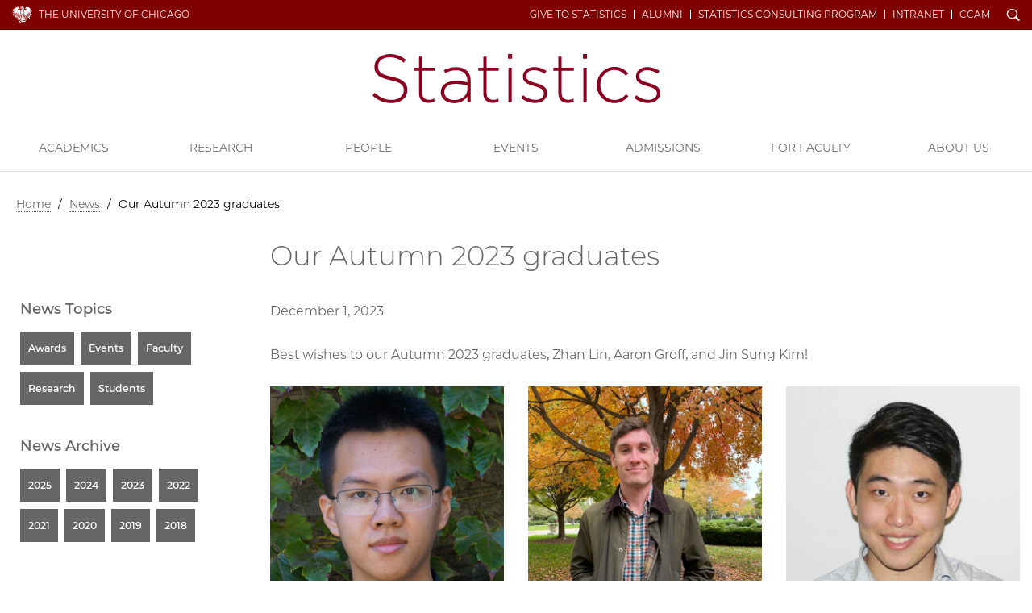

--- FILE ---
content_type: text/html; charset=UTF-8
request_url: https://stat.uchicago.edu/news/article/our-autumn-2023-graduates/
body_size: 2794
content:
<!doctype html>
<!--[if lt IE 7]><html class="no-js ie lt-ie10 lt-ie9 lt-ie8 lt-ie7" lang="en"><![endif]-->
<!--[if IE 7]><html class="no-js ie ie7 lt-ie9 lt-ie8" lang="en"><![endif]-->
<!--[if IE 8]><html class="no-js ie ie8 lt-ie9 lt-ie10" lang="en"><![endif]-->
<!--[if IE 9]><html class="no-js ie ie9  lt-ie10" lang="en"><![endif]-->
<!--[if IE 10]><html class="no-js ie ie10 lt-ie11" lang="en"><![endif]-->
<!--[if gt IE 10]><!--><html class="no-js" lang="en"><!--<![endif]-->

	<head>
		<script async src="https://www.googletagmanager.com/gtag/js?id=UA-3572058-1"></script>
<script>window.dataLayer = window.dataLayer || [];function gtag(){dataLayer.push(arguments);}gtag('js', new Date());
gtag('config', 'UA-3572058-1');gtag('config', 'UA-86899700-11');gtag('config', 'G-ETKKQ3QSH9');</script>
<meta charset="utf-8">
<title>Our Autumn 2023 graduates | News | Department of Statistics | The University of Chicago</title>
<meta name="description" content="Zhan Lin, PhD, Aaron Groff, MS, and Jin Sung Kim, MS">
<meta name="keywords" content="&quot;Appl Dynam Sys, Appl Prob, Part Diff Eqns, Prob, Math Stat, Sci Comp, Stat Meth, Comp Neuro, Math Fin Econ, Stat Gen, Inv Probs Imag, Env Spat Stat">

<meta name="viewport" content="width=device-width, initial-scale=1, maximum-scale=5">
<link href="/css/site.css?updated=20260106153440" rel="stylesheet" media="all">

	</head>

	<body id="news" class="gray" data-spy="scroll">
		<div id="wrapper">
			<header class="navbar navbar-static-top " id="top">
  <div class="container-fluid page">
    <nav class="topnav navbar-collapse">
      <div class="container page">
      <a href="https://www.uchicago.edu/" id="uchicago">The University of Chicago</a>
      <ul id="un" class="nav navbar-nav navbar-right"><li class="ql"><a href="/about/give/">Give to Statistics</a></li><li class="ql"><a href="/alumni/">Alumni</a></li><li class="ql"><a href="/about/consulting/">Statistics Consulting Program</a></li><li class="ql"><a href="https://www.stat.uchicago.edu/intranet/">Intranet</a></li><li class="ql"><a href="https://cam.uchicago.edu/">CCAM</a></li><li id="s"><a href="/search/" id="search-trigger" class="ss-icon">Search</a></li></ul>
      <button class="navbar-toggle collapsed" type="button" data-toggle="collapse" data-target="#main-navbar" aria-controls="main-navbar" aria-expanded="false">
        <span class="sr-only">Toggle navigation</span>
        <span class="icon-bar"></span>
        <span class="icon-bar"></span>
        <span class="icon-bar"></span>
      </button></div>
    </nav>
    <form id="sitesearch" class="search-bar expanded" method="get" action="/search/" role="search">
      <div class="search-bar-inner">
        <div class="wrap">
          <label for="searchtext" class="search-bar-help">Enter Search Below</label>
          <input type="text" name="q" id="searchtext" class="search-field" value="" autocomplete="off" placeholder="Search&#8230;">
          <button type="submit" class="search-submit ss-icon">Search</button>
        </div>
      </div>
    </form>
    <div class="wordmark" role="navigation"><h1 class="stat name_only"><a href="/">Department of Statistics</a></h1></div>
  </div>
  <nav id="main-navbar" class="collapse navbar-collapse">
    <a id="mainnav"></a>
    <ul id="mn" class="nav navbar-nav">
      
        
          <li class="first"><a href="/academics/">Academics</a></li>
<li><a href="/research/">Research</a></li>
<li><a href="/people/">People</a></li>
<li><a href="/events/">Events</a></li>
<li><a href="/admissions/">Admissions</a></li>
<li><a href="/faculty-resources/">For Faculty</a></li>
<li class="last"><a href="/about/">About Us</a></li>

        
      
      <li class="ql"><a href="/about/give/">Give to Statistics</a></li><li class="ql"><a href="/alumni/">Alumni</a></li><li class="ql"><a href="/about/consulting/">Statistics Consulting Program</a></li><li class="ql"><a href="https://www.stat.uchicago.edu/intranet/">Intranet</a></li><li class="ql"><a href="https://cam.uchicago.edu/">CCAM</a></li>
    </ul>
  </nav>
</header>
			

			<div class="container page">
				<div class="row">
					<div class="col-md-12">
						
  
  
  
    <nav id="breadcrumbs" aria-label="breadcrumb">
      <a href="/">Home</a>
      
       / <span><a href="/news/">News</a></span> / <span class="last">Our Autumn 2023 graduates</span>
      
      
      
        
      
    </nav>
  
  


					</div>
				</div>
				<div class="row page-title">
					<div class="col-md-9 col-md-push-3">
						<h1>Our Autumn 2023 graduates</h1>
					</div>
				</div>

				<div class="row" role="main">
					
					<div class="col-md-9 col-md-push-3 main-content">
					
						<p><span class="pub">December 1, 2023</span></p>

						<p>Best wishes to our Autumn 2023 graduates, Zhan Lin, Aaron Groff, and Jin Sung Kim!</p>

						

						

						
						<div class="row">
						<figure class="image col-xs-6 col-md-4">
							
								<a href="https://d3qi0qp55mx5f5.cloudfront.net/stat/i/people/PhD/Lin_Zhan_600x600.jpg?mtime=1634160959" data-lightbox="img-lb" data-title="Zhan Lin, PhD" class="lb">
									<img class="lazy" src="https://d3qi0qp55mx5f5.cloudfront.net/shared-resources/i/template/transparent.gif" data-original="https://d3qi0qp55mx5f5.cloudfront.net/stat/i/people/PhD/Lin_Zhan_600x600.jpg?mtime=1634160959" alt="Zhan Lin, PhD Student">
								</a>
							
							<figcaption>Zhan Lin, PhD</figcaption>
						</figure>
						
						
						
						<figure class="image col-xs-6 col-md-4">
							
								<a href="https://d3qi0qp55mx5f5.cloudfront.net/stat/i/people/MS/2021/Groff_Aaron_600x600.JPG?mtime=1635886089" data-lightbox="img-lb" data-title="Aaron Groff, MS" class="lb">
									<img class="lazy" src="https://d3qi0qp55mx5f5.cloudfront.net/shared-resources/i/template/transparent.gif" data-original="https://d3qi0qp55mx5f5.cloudfront.net/stat/i/people/MS/2021/Groff_Aaron_600x600.JPG?mtime=1635886089" alt="Aaron Groff, MS student">
								</a>
							
							<figcaption>Aaron Groff, MS</figcaption>
						</figure>
						
						
						
						<figure class="image col-xs-6 col-md-4">
							
								<a href="https://d3qi0qp55mx5f5.cloudfront.net/stat/i/people/MS/2023/Kim_Jin_Sung_600x600.jpg?mtime=1699233106" data-lightbox="img-lb" data-title="Jin Sung Kim, MS" class="lb">
									<img class="lazy" src="https://d3qi0qp55mx5f5.cloudfront.net/shared-resources/i/template/transparent.gif" data-original="https://d3qi0qp55mx5f5.cloudfront.net/stat/i/people/MS/2023/Kim_Jin_Sung_600x600.jpg?mtime=1699233106" alt="Jin Sung Kim, MS Student">
								</a>
							
							<figcaption>Jin Sung Kim, MS</figcaption>
						</figure>
						</div>
						

						

						

						
							<h2 class="topics">Related News</h2>
							<p class="taglist"><a href="/news/category/students/">Students</a></p>
						
					</div>
					
					

					
					<div class="col-md-3 col-md-pull-9 sidebar">
						
<div class="sidebar-module related-links">
	<h2>News Topics</h2>
	<ul id="nav_categories" class="nav_categories">
			<li>
	<a href="/news/category/awards/">Awards</a>
	</li>
			<li>
	<a href="/news/category/events/">Events</a>
	</li>
			<li>
	<a href="/news/category/faculty/">Faculty</a>
	</li>
			<li>
	<a href="/news/category/research/">Research</a>
	</li>
			<li>
	<a href="/news/category/students/">Students</a>
	</li>
		</ul>

</div>



<div class="sidebar-module related-links">
	<h2>News Archive</h2>
	
	<ul class="nav_categories">
		<li><a href="/news/year/2025/">2025</a></li>
	
	
	
		<li><a href="/news/year/2024/">2024</a></li>
	
	
	
		<li><a href="/news/year/2023/">2023</a></li>
	
	
	
		<li><a href="/news/year/2022/">2022</a></li>
	
	
	
		<li><a href="/news/year/2021/">2021</a></li>
	
	
	
		<li><a href="/news/year/2020/">2020</a></li>
	
	
	
		<li><a href="/news/year/2019/">2019</a></li>
	
	
	
		<li><a href="/news/year/2018/">2018</a></li>
	</ul>
	
</div>






						
						







						
					</div>

				</div>
			</div>
		</div>
		
<footer>
	<div class="container-fluid">
		<div class="row">
			<div class="col-xs-8 col-xs-offset-2 col-sm-4 col-sm-offset-4 col-md-4 col-md-offset-0 col-lg-3">
				<a href="https://www.uchicago.edu/" class="uchicago-wordmark">The University of Chicago</a>
				<address>
					<a href="/"><b>Department of&#160;Statistics</b></a><br>
					<p>George Herbert Jones Laboratory<br />
Suite 222<br />
5747 South Ellis Avenue<br />
Chicago, IL 60637<br />
773.702.8333</p>
				</address>
			</div>
			<div class="col-xs-6 col-sm-8 col-md-4 col-md-offset-0 col-lg-3 col-lg-offset-3">
				<ul class="site_links">
					<li><a href="/about/related-uchicago-programs/">Related UChicago Programs</a></li><li><a href="/about/job-opportunities/">Job Opportunities</a></li><li><a href="/about/contact-us/">Contact Us</a></li><li><a href="https://thisisstatistics.org/">This is Statistics</a></li>
				</ul>
			</div>

			<div class="col-xs-6 col-sm-4 col-md-4 col-lg-3 hidden-print">
				<ul class="shared">
					<li><a href="https://physical-sciences.uchicago.edu/">Physical Sciences Division</a></li>
					<li><a href="https://www.accessibility.uchicago.edu">Accessibility</a></li>
					<li><a href="https://maps.uchicago.edu/">UChicago Maps</a></li>
					<li><a href="https://visit.uchicago.edu/">Visiting UChicago</a></li>
					<li><a href="https://grad.uchicago.edu/about-us/privacy-notice/">Privacy Notice</a></li>
				</ul>

				
			</div>
		</div>
		<div class="row">
			<div class="col-sm-12">
				<p class="timestamp">&#169;2026 The University of Chicago</p>
			</div>
		</div>
	</div>
</footer>

		<script src="https://d3qi0qp55mx5f5.cloudfront.net/shared-resources/js/libs/modernizr.min.js"></script>
<script src="https://ajax.googleapis.com/ajax/libs/jquery/3.3.1/jquery.min.js"></script>
<script src="https://ajax.googleapis.com/ajax/libs/jqueryui/1.12.1/jquery-ui.min.js"></script>
<script src="https://kit.fontawesome.com/8070e183dd.js" crossorigin="anonymous"></script>
<script>window.jQuery || document.write('<script src="/js/libs/jquery/3.3.1/jquery.min.js"><\/script><script src="/js/libs/jqueryui/1.12.1/jquery-ui.min.js"><\/script>');</script>
<script src="/js/core-min.js?updated=20231129002920"></script>

<script async src="https://cdnjs.cloudflare.com/ajax/libs/mathjax/2.7.5/latest.js?config=TeX-MML-AM_CHTML"></script>
		
	</body>

	</html>
